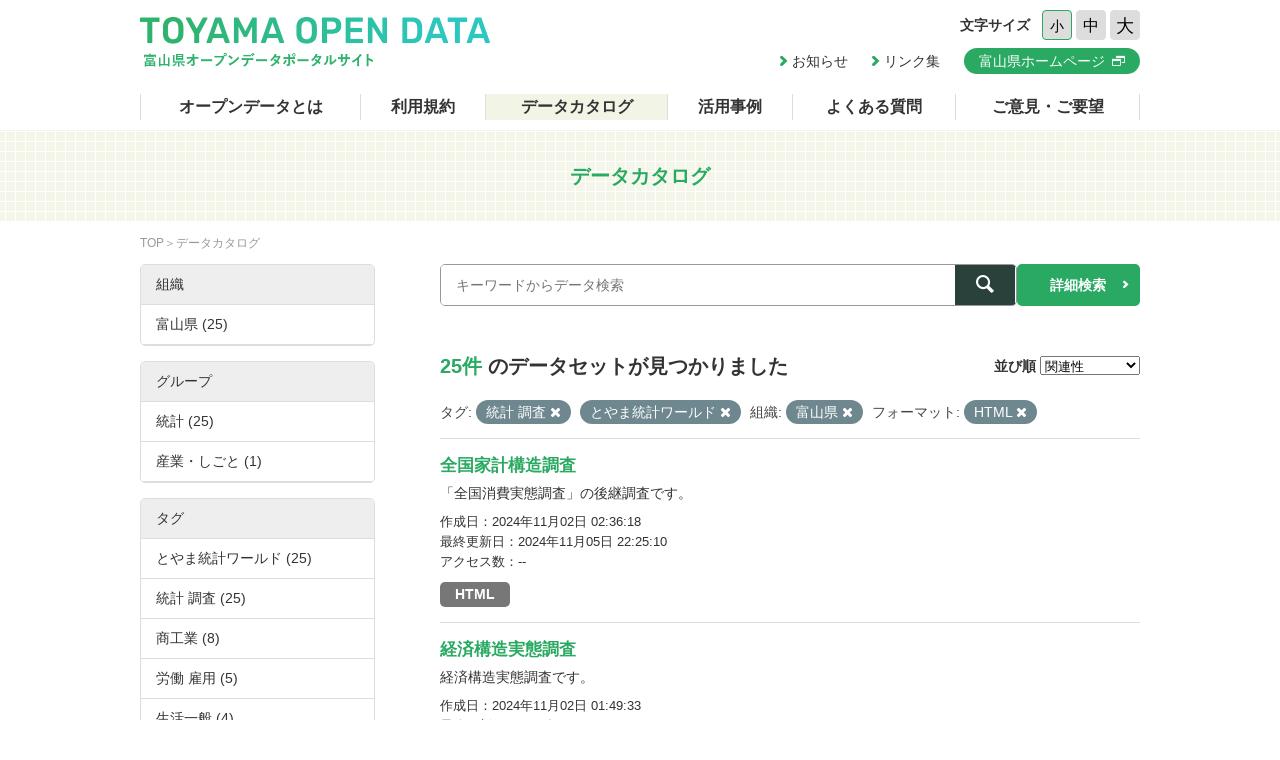

--- FILE ---
content_type: text/html; charset=utf-8
request_url: http://opendata.pref.toyama.jp/dataset/?tags=%E7%B5%B1%E8%A8%88+%E8%AA%BF%E6%9F%BB&tags=%E3%81%A8%E3%82%84%E3%81%BE%E7%B5%B1%E8%A8%88%E3%83%AF%E3%83%BC%E3%83%AB%E3%83%89&organization=toyama2&res_format=HTML
body_size: 7087
content:

<!DOCTYPE html>
<html lang="ja">
	<head>
		<meta charset="UTF-8">
		<title>データカタログ | 富山県オープンデータポータルサイト</title>
		<meta name="keywords" content="">
		<meta name="description" content="">
		<meta name="author" content="NW-MU">
				<meta name="viewport" content="width=device-width, maximum-scale=2">
		<meta name="format-detection" content="telephone=no">
		<link rel="stylesheet" href="/common/font/icomoon/style.css" media="all">
		<link rel="stylesheet" href="/common/css/reset.min.css" media="all">
		<link rel="stylesheet" href="/common/css/common.css" media="all">
		<link rel="stylesheet" type="text/css" href="/fanstatic/vendor/font-awesome/css/font-awesome.css" />
		<link rel="stylesheet" href="/common/css/result.css" media="all">
		<!--[if lt IE 9]>
		<script src="/common/lib/jquery-1.12.4.min.js"></script>
		<script src="/common/lib/html5shiv.js"></script>
		<script src="/common/lib/selectivizr-min.js"></script>
		<![endif]-->
		<!--[if gte IE 9]>
		<!-->
		<script src="/common/lib/jquery-2.2.4.min.js"></script>
		<!--<![endif]-->
		<script src="/common/js/xdate.js"></script>
		<script src="/common/lib/jquery.cookie.js"></script>
		<script src="/common/js/common.js"></script>
		<script src="/common/js/vardump.js"></script>
		<script src="/common/js/tracking_view.js"></script>
		
		<link rel="stylesheet" href="/common/css/catalog.css" media="all">

	</head>
	
	<body class="-catalog"  data-site-root="https://opendata.pref.toyama.jp/" data-locale-root="https://opendata.pref.toyama.jp/" >
				<header class="head">
			<div class="inner">

				<div class="head_row">
					<div class="head_col -logo">
						<h1 class="head_logo"><a href="/"><img src="/common/img/cmn/img-head-logo@2x.png" width="350" height="50" alt="富山県オープンデータポータルサイト"></a></h1>
					</div>

					<div class="head_col -cnt">
						<dl class="head_font">
							<dt>文字サイズ</dt>
							<dd>
								<button class="head_font_btn -s" data-size="s">小</button>
								<button class="head_font_btn -m" data-size="m">中</button>
								<button class="head_font_btn -l" data-size="l">大</button>
							</dd>
						</dl>
						<div class="head_links">

							<a class="head_links_arrow" href="/pages/info/">お知らせ</a>
							<a class="head_links_arrow" href="/pages/links/">リンク集</a>
							<a class="head_links_btn" href="http://www.pref.toyama.jp/" target="_blank"><span>富山県ホームページ</span></a>
						</div>
					</div>
					<div id="menu" class="head_col -menu">
						<img src="/common/img/cmn/img-head-menu@2x.png" width="38" height="32" alt="MENU">
					</div>
				</div>
			</div>
		</header>
		<nav id="gnav" class="gnav">
			<div class="inner">
				<div class="gnav_list">
					<a class="-about" href="/pages/about/">オープンデータとは</a>
					<a class="-rule" href="/pages/rule/">利用規約</a>
					<a class="-dataset" href="/dataset/">データカタログ</a>
					<a class="-case" href="/pages/case/">活用事例</a>
					<a class="-faq" href="/pages/faq/">よくある質問</a>
					<a class="-inquiry" href="/pages/inquiry/">ご意見・ご要望</a>
					<a class="-sp" href="/pages/info/">お知らせ</a>
					<a class="-sp" href="/pages/links/">リンク集</a>
					<a class="-sp -blank" href="http://www.pref.toyama.jp/" target="_blank"><span>富山県ホームページ</span></a>
				</div>
			</div>
		</nav>
		<section class="main">
			<header class="main_head">
				<div class="inner">
					<h2 class="main_head_ttl">データカタログ</h2>
				</div>
			</header>
			<div class="main_wrap">
				<div class="inner cf">
					<nav class="main_pnkz">
						<div class="main_pnkz_list">
							<a href="/">TOP</a>
							<span>データカタログ</span>
						</div>
					</nav>
					<div class="main_cnt">
						
						<form class="search" action="/dataset">
							<input type="hidden" name="sort" value="score desc, metadata_modified desc">
							
								
								
								<input type="hidden" name="tags" value="統計 調査">
								
								<input type="hidden" name="tags" value="とやま統計ワールド">
								
								
								
								
								<input type="hidden" name="organization" value="toyama2">
								
								
								
								
								<input type="hidden" name="res_format" value="HTML">
								
								
							<div class="search_row">
								<div class="search_col -input"><input class="search_input" type="text" name="q" placeholder="キーワードからデータ検索" value=""></div>
								<div class="search_col -btn"><button class="search_btn"><span></span></button></div>
							</div>
							<a class="search_detail" href="/pages/advanced_search.php">詳細検索</a>
						</form>

						<div class="result">
							<nav class="result_filter cf">
								<p class="result_filter_count">
                  
                  <em>25件</em> のデータセットが見つかりました
                  
                </p>
						<form class="search" action="/dataset" id="sort-form">
							


							
								
								
								<input type="hidden" name="tags" value="統計 調査">
								
								<input type="hidden" name="tags" value="とやま統計ワールド">
								
								
								
								
								<input type="hidden" name="organization" value="toyama2">
								
								
								
								
								<input type="hidden" name="res_format" value="HTML">
								
								
								<input type="hidden" name="q" value="">
								<dl class="result_filter_sort">
									<dt>並び順</dt>
									<dd>
										<select id="field-order-by" name="sort" onchange="$('#sort-form').submit()">
					              <option value="score desc, metadata_modified desc">関連性</option>
					              <option value="title_string asc">名前で昇順</option>
					              <option value="title_string desc">名前で降順</option>
					              <option value="metadata_created desc">新着順</option>
					              <option value="metadata_modified desc">最終更新日順</option>
					              <option value="views_total desc">閲覧数順</option>
						        </select>
<script>
jQuery(function($){

$("#field-order-by").val(['score desc, metadata_modified desc']);

});
</script>
									</dd>
								</dl>
							</form>
							

							</nav>
							
						    
								<div class="search-filter">
						      <p class="filter-list">
						        
						          
						          <span class="facet">タグ:</span>
						          
						            <span class="filtered pill">統計 調査
						              <a href="/dataset/?tags=%E3%81%A8%E3%82%84%E3%81%BE%E7%B5%B1%E8%A8%88%E3%83%AF%E3%83%BC%E3%83%AB%E3%83%89&amp;organization=toyama2&amp;res_format=HTML" class="remove" title="削除"><i class="asewin-icon-remove"></i></a>
						            </span>
						          
						            <span class="filtered pill">とやま統計ワールド
						              <a href="/dataset/?tags=%E7%B5%B1%E8%A8%88+%E8%AA%BF%E6%9F%BB&amp;organization=toyama2&amp;res_format=HTML" class="remove" title="削除"><i class="asewin-icon-remove"></i></a>
						            </span>
						          
						        
						          
						          <span class="facet">組織:</span>
						          
						            <span class="filtered pill">富山県
						              <a href="/dataset/?tags=%E7%B5%B1%E8%A8%88+%E8%AA%BF%E6%9F%BB&amp;tags=%E3%81%A8%E3%82%84%E3%81%BE%E7%B5%B1%E8%A8%88%E3%83%AF%E3%83%BC%E3%83%AB%E3%83%89&amp;res_format=HTML" class="remove" title="削除"><i class="asewin-icon-remove"></i></a>
						            </span>
						          
						        
						          
						          <span class="facet">フォーマット:</span>
						          
						            <span class="filtered pill">HTML
						              <a href="/dataset/?tags=%E7%B5%B1%E8%A8%88+%E8%AA%BF%E6%9F%BB&amp;tags=%E3%81%A8%E3%82%84%E3%81%BE%E7%B5%B1%E8%A8%88%E3%83%AF%E3%83%BC%E3%83%AB%E3%83%89&amp;organization=toyama2" class="remove" title="削除"><i class="asewin-icon-remove"></i></a>
						            </span>
						          
						        
						      </p>

						    
							</div>
						  
							<div class="result_wrap">
<!-- result-list -->
                
                
                 
                 
                 
                 
                 
								<article class="post" rel="15bae66f-adb1-4a1c-a6d1-caaba41ce718">
									<h3 class="post_ttl"><a href="/dataset/https-opendata-pref-toyama-jp-dataset-kakeikouzo-html">全国家計構造調査</a></h3>
									<p class="post_text">「全国消費実態調査」の後継調査です。</p>

									<div class="post_info">
										<dl>
											<dt>作成日</dt>
											<dd>2024年11月02日 02:36:18</dd>
										</dl>
										<dl>
											<dt>最終更新日</dt>
											<dd>2024年11月05日 22:25:10</dd>
										</dl>
										<dl>
											<dt>アクセス数</dt>
											<dd class="tracking_view" rel="15bae66f-adb1-4a1c-a6d1-caaba41ce718">
											--
											</dd>
										</dl>
									</div>

									<div class="post_data">
						        
						                
<a href="/dataset/https-opendata-pref-toyama-jp-dataset-kakeikouzo-html" class="label label-default -html" data-format="html">HTML</a>



						                

						        

									</div>

								</article>
                
                 
                 
                 
                 
								<article class="post" rel="0e811999-78c4-4f26-8d88-c8db568c8aae">
									<h3 class="post_ttl"><a href="/dataset/https-opendata-pref-toyama-jp-dataset-keizaikouzouzittaityosa-html">経済構造実態調査</a></h3>
									<p class="post_text">経済構造実態調査です。</p>

									<div class="post_info">
										<dl>
											<dt>作成日</dt>
											<dd>2024年11月02日 01:49:33</dd>
										</dl>
										<dl>
											<dt>最終更新日</dt>
											<dd>2024年11月05日 22:23:28</dd>
										</dl>
										<dl>
											<dt>アクセス数</dt>
											<dd class="tracking_view" rel="0e811999-78c4-4f26-8d88-c8db568c8aae">
											--
											</dd>
										</dl>
									</div>

									<div class="post_data">
						        
						                
<a href="/dataset/https-opendata-pref-toyama-jp-dataset-keizaikouzouzittaityosa-html" class="label label-default -html" data-format="html">HTML</a>



						                

						        

									</div>

								</article>
                
                 
                 
                 
                 
								<article class="post" rel="42d90584-108a-48cf-9a8c-f5f7b4fe211f">
									<h3 class="post_ttl"><a href="/dataset/shohisyabukkashisu-html">消費者物価指数・ 小売物価統計調査</a></h3>
									<p class="post_text">消費者が購入する物などの物価の変動を総合して把握するための指標（県庁所在地の富山市のみ公表）</p>

									<div class="post_info">
										<dl>
											<dt>作成日</dt>
											<dd>2019年12月12日 09:33:02</dd>
										</dl>
										<dl>
											<dt>最終更新日</dt>
											<dd>2024年11月02日 01:53:19</dd>
										</dl>
										<dl>
											<dt>アクセス数</dt>
											<dd class="tracking_view" rel="42d90584-108a-48cf-9a8c-f5f7b4fe211f">
											--
											</dd>
										</dl>
									</div>

									<div class="post_data">
						        
						                
<a href="/dataset/shohisyabukkashisu-html" class="label label-default -html" data-format="html">HTML</a>



						                

						        

									</div>

								</article>
                
                 
                 
                 
                 
								<article class="post" rel="80b68834-d764-4aed-ab4a-64dce1ac510a">
									<h3 class="post_ttl"><a href="/dataset/gyogyosen-html">漁業センサス</a></h3>
									<p class="post_text">海面漁業経営体を対象に経営体数、漁業種類、就業者、使用漁船等を調査</p>

									<div class="post_info">
										<dl>
											<dt>作成日</dt>
											<dd>2019年12月12日 09:38:14</dd>
										</dl>
										<dl>
											<dt>最終更新日</dt>
											<dd>2024年11月02日 01:41:48</dd>
										</dl>
										<dl>
											<dt>アクセス数</dt>
											<dd class="tracking_view" rel="80b68834-d764-4aed-ab4a-64dce1ac510a">
											--
											</dd>
										</dl>
									</div>

									<div class="post_data">
						        
						                
<a href="/dataset/gyogyosen-html" class="label label-default -html" data-format="html">HTML</a>



						                

						        

									</div>

								</article>
                
                 
                 
                 
                 
								<article class="post" rel="c12b3c16-2b97-40f1-91f8-9b7bfd69e170">
									<h3 class="post_ttl"><a href="/dataset/jutaku-html">住宅・土地統計調査</a></h3>
									<p class="post_text">住宅とそこに居住する世帯の居住状況、世帯の土地の保有状況等を調査</p>

									<div class="post_info">
										<dl>
											<dt>作成日</dt>
											<dd>2019年12月12日 09:13:13</dd>
										</dl>
										<dl>
											<dt>最終更新日</dt>
											<dd>2023年05月19日 20:26:47</dd>
										</dl>
										<dl>
											<dt>アクセス数</dt>
											<dd class="tracking_view" rel="c12b3c16-2b97-40f1-91f8-9b7bfd69e170">
											--
											</dd>
										</dl>
									</div>

									<div class="post_data">
						        
						                
<a href="/dataset/jutaku-html" class="label label-default -html" data-format="html">HTML</a>



						                

						        

									</div>

								</article>
                
                 
                 
                 
                 
								<article class="post" rel="53b07dd4-5c75-4969-b297-234e33f0b481">
									<h3 class="post_ttl"><a href="/dataset/keisen-html">経済センサス-活動調査</a></h3>
									<p class="post_text">すべての産業分野の事業所及び企業を対象に、売上（収入）金額、費用などの経理項目を調査</p>

									<div class="post_info">
										<dl>
											<dt>作成日</dt>
											<dd>2019年12月12日 09:30:53</dd>
										</dl>
										<dl>
											<dt>最終更新日</dt>
											<dd>2023年05月10日 01:54:27</dd>
										</dl>
										<dl>
											<dt>アクセス数</dt>
											<dd class="tracking_view" rel="53b07dd4-5c75-4969-b297-234e33f0b481">
											--
											</dd>
										</dl>
									</div>

									<div class="post_data">
						        
						                
<a href="/dataset/keisen-html" class="label label-default -html" data-format="html">HTML</a>



						                

						        

									</div>

								</article>
                
                 
                 
                 
                 
								<article class="post" rel="cf3f378c-9f45-4978-a852-93d63cd698b6">
									<h3 class="post_ttl"><a href="/dataset/keisen-kiso-html">経済センサス－基礎調査</a></h3>
									<p class="post_text">すべての産業分野の事業所を対象に、活動状態等の基本的構造を調査</p>

									<div class="post_info">
										<dl>
											<dt>作成日</dt>
											<dd>2019年12月12日 09:21:34</dd>
										</dl>
										<dl>
											<dt>最終更新日</dt>
											<dd>2023年05月10日 01:53:48</dd>
										</dl>
										<dl>
											<dt>アクセス数</dt>
											<dd class="tracking_view" rel="cf3f378c-9f45-4978-a852-93d63cd698b6">
											--
											</dd>
										</dl>
									</div>

									<div class="post_data">
						        
						                
<a href="/dataset/keisen-kiso-html" class="label label-default -html" data-format="html">HTML</a>



						                

						        

									</div>

								</article>
                
                 
                 
                 
                 
								<article class="post" rel="137bdd91-508d-489c-8c44-4fab0513a922">
									<h3 class="post_ttl"><a href="/dataset/kinroutoukeitokubetsu-html">毎月勤労統計調査（特別調査）</a></h3>
									<p class="post_text">賃金、労働時間及び雇用等を毎年調査（常用労働者１～４人）</p>

									<div class="post_info">
										<dl>
											<dt>作成日</dt>
											<dd>2019年12月12日 08:59:22</dd>
										</dl>
										<dl>
											<dt>最終更新日</dt>
											<dd>2023年05月10日 01:53:03</dd>
										</dl>
										<dl>
											<dt>アクセス数</dt>
											<dd class="tracking_view" rel="137bdd91-508d-489c-8c44-4fab0513a922">
											--
											</dd>
										</dl>
									</div>

									<div class="post_data">
						        
						                
<a href="/dataset/kinroutoukeitokubetsu-html" class="label label-default -html" data-format="html">HTML</a>



						                

						        

									</div>

								</article>
                
                 
                 
                 
                 
								<article class="post" rel="f38c6f88-aeeb-4d8a-a36a-801dc5d7c064">
									<h3 class="post_ttl"><a href="/dataset/nourinsen-html">農林業センサス</a></h3>
									<p class="post_text">農林業や農山村の基本構造の実態を調査</p>

									<div class="post_info">
										<dl>
											<dt>作成日</dt>
											<dd>2019年12月12日 09:40:03</dd>
										</dl>
										<dl>
											<dt>最終更新日</dt>
											<dd>2023年05月10日 01:50:58</dd>
										</dl>
										<dl>
											<dt>アクセス数</dt>
											<dd class="tracking_view" rel="f38c6f88-aeeb-4d8a-a36a-801dc5d7c064">
											--
											</dd>
										</dl>
									</div>

									<div class="post_data">
						        
						                
<a href="/dataset/nourinsen-html" class="label label-default -html" data-format="html">HTML</a>



						                

						        

									</div>

								</article>
                
                 
                 
                 
                 
								<article class="post" rel="3ec4393b-e263-4b0a-b9ae-072a4550c690">
									<h3 class="post_ttl"><a href="/dataset/jinko-html">富山県人口移動調査</a></h3>
									<p class="post_text">国勢調査後の毎月の本県人口について、性別、年齢別構成及び地域間移動状況を調査し、市町村ごとの人口を推計し公表</p>

									<div class="post_info">
										<dl>
											<dt>作成日</dt>
											<dd>2019年12月12日 09:07:42</dd>
										</dl>
										<dl>
											<dt>最終更新日</dt>
											<dd>2023年05月10日 01:48:52</dd>
										</dl>
										<dl>
											<dt>アクセス数</dt>
											<dd class="tracking_view" rel="3ec4393b-e263-4b0a-b9ae-072a4550c690">
											--
											</dd>
										</dl>
									</div>

									<div class="post_data">
						        
						                
<a href="/dataset/jinko-html" class="label label-default -html" data-format="html">HTML</a>



						                

						        

									</div>

								</article>
                
                 
                 
                 
                 
								<article class="post" rel="8e5a06b7-2992-464a-b370-a30213eeb832">
									<h3 class="post_ttl"><a href="/dataset/kakeishosa-html">家計調査</a></h3>
									<p class="post_text">毎月の家計の収入及び支出や年間の収入・貯蓄及び負債等を調査（県庁所在地の富山市のみ公表）</p>

									<div class="post_info">
										<dl>
											<dt>作成日</dt>
											<dd>2019年12月12日 09:34:52</dd>
										</dl>
										<dl>
											<dt>最終更新日</dt>
											<dd>2023年05月10日 01:47:09</dd>
										</dl>
										<dl>
											<dt>アクセス数</dt>
											<dd class="tracking_view" rel="8e5a06b7-2992-464a-b370-a30213eeb832">
											--
											</dd>
										</dl>
									</div>

									<div class="post_data">
						        
						                
<a href="/dataset/kakeishosa-html" class="label label-default -html" data-format="html">HTML</a>



						                

						        

									</div>

								</article>
                
                 
                 
                 
                 
								<article class="post" rel="3422337c-f0d7-40ba-b5e1-b879003cf958">
									<h3 class="post_ttl"><a href="/dataset/kokucyo-html">国勢調査</a></h3>
									<p class="post_text">国内の人口及び世帯の実態を把握する、国の最も基本的で重要な統計調査</p>

									<div class="post_info">
										<dl>
											<dt>作成日</dt>
											<dd>2019年12月12日 09:10:19</dd>
										</dl>
										<dl>
											<dt>最終更新日</dt>
											<dd>2023年05月10日 01:45:42</dd>
										</dl>
										<dl>
											<dt>アクセス数</dt>
											<dd class="tracking_view" rel="3422337c-f0d7-40ba-b5e1-b879003cf958">
											--
											</dd>
										</dl>
									</div>

									<div class="post_data">
						        
						                
<a href="/dataset/kokucyo-html" class="label label-default -html" data-format="html">HTML</a>



						                

						        

									</div>

								</article>
                
                 
                 
                 
                 
								<article class="post" rel="1befd02a-2929-4465-952d-412eb8c5d414">
									<h3 class="post_ttl"><a href="/dataset/sangyourenkan-html">富山県産業連関表</a></h3>
									<p class="post_text">県内の財・サービスの産業相互間における取引状況の分析結果</p>

									<div class="post_info">
										<dl>
											<dt>作成日</dt>
											<dd>2019年12月12日 08:32:47</dd>
										</dl>
										<dl>
											<dt>最終更新日</dt>
											<dd>2023年05月10日 01:40:21</dd>
										</dl>
										<dl>
											<dt>アクセス数</dt>
											<dd class="tracking_view" rel="1befd02a-2929-4465-952d-412eb8c5d414">
											--
											</dd>
										</dl>
									</div>

									<div class="post_data">
						        
						                
<a href="/dataset/sangyourenkan-html" class="label label-default -html" data-format="html">HTML</a>



						                

						        

									</div>

								</article>
                
                 
                 
                 
                 
								<article class="post" rel="290f5dfe-c905-42eb-985e-89adca308ced">
									<h3 class="post_ttl"><a href="/dataset/seidotoukei-html">生産動態統計調査</a></h3>
									<p class="post_text">毎月の鉱工業の生産・出荷・在庫の数量、金額等を調査</p>

									<div class="post_info">
										<dl>
											<dt>作成日</dt>
											<dd>2019年12月12日 09:24:57</dd>
										</dl>
										<dl>
											<dt>最終更新日</dt>
											<dd>2023年05月10日 01:39:22</dd>
										</dl>
										<dl>
											<dt>アクセス数</dt>
											<dd class="tracking_view" rel="290f5dfe-c905-42eb-985e-89adca308ced">
											--
											</dd>
										</dl>
									</div>

									<div class="post_data">
						        
						                
<a href="/dataset/seidotoukei-html" class="label label-default -html" data-format="html">HTML</a>



						                

						        

									</div>

								</article>
                
                 
                 
                 
                 
								<article class="post" rel="ff54da72-7fb6-4e2f-b2fe-6894d1c79767">
									<h3 class="post_ttl"><a href="/dataset/shakaiseikatu-html">社会生活基本調査</a></h3>
									<p class="post_text">生活時間の配分や余暇時間等における主な活動の状況等を調査</p>

									<div class="post_info">
										<dl>
											<dt>作成日</dt>
											<dd>2019年12月12日 09:18:39</dd>
										</dl>
										<dl>
											<dt>最終更新日</dt>
											<dd>2023年05月10日 01:38:24</dd>
										</dl>
										<dl>
											<dt>アクセス数</dt>
											<dd class="tracking_view" rel="ff54da72-7fb6-4e2f-b2fe-6894d1c79767">
											--
											</dd>
										</dl>
									</div>

									<div class="post_data">
						        
						                
<a href="/dataset/shakaiseikatu-html" class="label label-default -html" data-format="html">HTML</a>



						                

						        

									</div>

								</article>
                
                 
                 
                 
                 
								<article class="post" rel="4b7efb30-3382-4298-ba9e-2fae185cf3b8">
									<h3 class="post_ttl"><a href="/dataset/zensyojittaichosa-html">全国消費実態調査</a></h3>
									<p class="post_text">家計の収支及び貯蓄・負債、耐久消費財、住宅・宅地などの家計資産を総合的に調査</p>

									<div class="post_info">
										<dl>
											<dt>作成日</dt>
											<dd>2019年12月12日 09:36:41</dd>
										</dl>
										<dl>
											<dt>最終更新日</dt>
											<dd>2023年05月10日 01:35:35</dd>
										</dl>
										<dl>
											<dt>アクセス数</dt>
											<dd class="tracking_view" rel="4b7efb30-3382-4298-ba9e-2fae185cf3b8">
											--
											</dd>
										</dl>
									</div>

									<div class="post_data">
						        
						                
<a href="/dataset/zensyojittaichosa-html" class="label label-default -html" data-format="html">HTML</a>



						                

						        

									</div>

								</article>
                
                 
                 
                 
                 
								<article class="post" rel="fcc7f2b0-ece5-4044-9362-0826ccf9d37c">
									<h3 class="post_ttl"><a href="/dataset/shogyotoukei-html">商業統計調査</a></h3>
									<p class="post_text">商業事業所（卸売・小売業）を対象に事業所数、従業者数、年間商品販売額等を調査</p>

									<div class="post_info">
										<dl>
											<dt>作成日</dt>
											<dd>2019年12月12日 09:26:41</dd>
										</dl>
										<dl>
											<dt>最終更新日</dt>
											<dd>2023年05月10日 00:51:39</dd>
										</dl>
										<dl>
											<dt>アクセス数</dt>
											<dd class="tracking_view" rel="fcc7f2b0-ece5-4044-9362-0826ccf9d37c">
											--
											</dd>
										</dl>
									</div>

									<div class="post_data">
						        
						                
<a href="/dataset/shogyotoukei-html" class="label label-default -html" data-format="html">HTML</a>



						                

						        

									</div>

								</article>
                
                 
                 
                 
                 
								<article class="post" rel="6a95d221-835e-45a8-bfcd-76cb2136a10c">
									<h3 class="post_ttl"><a href="/dataset/syugyo-html">就業構造基本調査</a></h3>
									<p class="post_text">就業・不就業、就業構造、就業異動、就業に関する希望等を調査</p>

									<div class="post_info">
										<dl>
											<dt>作成日</dt>
											<dd>2019年12月12日 09:05:14</dd>
										</dl>
										<dl>
											<dt>最終更新日</dt>
											<dd>2023年05月10日 00:50:23</dd>
										</dl>
										<dl>
											<dt>アクセス数</dt>
											<dd class="tracking_view" rel="6a95d221-835e-45a8-bfcd-76cb2136a10c">
											--
											</dd>
										</dl>
									</div>

									<div class="post_data">
						        
						                
<a href="/dataset/syugyo-html" class="label label-default -html" data-format="html">HTML</a>



						                

						        

									</div>

								</article>
                
                 
                 
                 
                 
								<article class="post" rel="3b049b13-61ef-4e36-82c7-a828d9e0f41d">
									<h3 class="post_ttl"><a href="/dataset/kenminkeizai-html">富山県民経済計算</a></h3>
									<p class="post_text">県内総生産、経済成長率、県民所得等の推計結果</p>

									<div class="post_info">
										<dl>
											<dt>作成日</dt>
											<dd>2019年12月12日 08:27:42</dd>
										</dl>
										<dl>
											<dt>最終更新日</dt>
											<dd>2023年05月10日 00:45:55</dd>
										</dl>
										<dl>
											<dt>アクセス数</dt>
											<dd class="tracking_view" rel="3b049b13-61ef-4e36-82c7-a828d9e0f41d">
											--
											</dd>
										</dl>
									</div>

									<div class="post_data">
						        
						                
<a href="/dataset/kenminkeizai-html" class="label label-default -html" data-format="html">HTML</a>



						                

						        

									</div>

								</article>
                
                 
                 
                 
                 
								<article class="post" rel="55972ad6-dd97-43ac-acbe-0cdbeab3ce60">
									<h3 class="post_ttl"><a href="/dataset/kogyotoukei-html">工業統計調査</a></h3>
									<p class="post_text">製造事業所を対象に事業所数、従業者数、製造品出荷額等などを調査（従業者４人以上）</p>

									<div class="post_info">
										<dl>
											<dt>作成日</dt>
											<dd>2019年12月12日 09:23:13</dd>
										</dl>
										<dl>
											<dt>最終更新日</dt>
											<dd>2023年05月10日 00:43:50</dd>
										</dl>
										<dl>
											<dt>アクセス数</dt>
											<dd class="tracking_view" rel="55972ad6-dd97-43ac-acbe-0cdbeab3ce60">
											--
											</dd>
										</dl>
									</div>

									<div class="post_data">
						        
						                
<a href="/dataset/kogyotoukei-html" class="label label-default -html" data-format="html">HTML</a>



						                

						        

									</div>

								</article>
                
                

	<!-- /result-list -->
</div>

<div class="pagination pagination-centered">
							
								<div class="pagination-wrapper">
  <ul class="pagination"> <li class="active">
  <a href="/dataset/?tags=%E7%B5%B1%E8%A8%88+%E8%AA%BF%E6%9F%BB&amp;tags=%E3%81%A8%E3%82%84%E3%81%BE%E7%B5%B1%E8%A8%88%E3%83%AF%E3%83%BC%E3%83%AB%E3%83%89&amp;organization=toyama2&amp;res_format=HTML&amp;page=1">1</a>
</li> <li>
  <a href="/dataset/?tags=%E7%B5%B1%E8%A8%88+%E8%AA%BF%E6%9F%BB&amp;tags=%E3%81%A8%E3%82%84%E3%81%BE%E7%B5%B1%E8%A8%88%E3%83%AF%E3%83%BC%E3%83%AB%E3%83%89&amp;organization=toyama2&amp;res_format=HTML&amp;page=2">2</a>
</li> <li>
  <a href="/dataset/?tags=%E7%B5%B1%E8%A8%88+%E8%AA%BF%E6%9F%BB&amp;tags=%E3%81%A8%E3%82%84%E3%81%BE%E7%B5%B1%E8%A8%88%E3%83%AF%E3%83%BC%E3%83%AB%E3%83%89&amp;organization=toyama2&amp;res_format=HTML&amp;page=2">»</a>
</li></ul>
</div>
							
</div>

							<div class="pager">

							</div>
						</div>
					</div>
					<aside class="main_side">




  
  
  
    
      
      
        <section class="main_side_sec">
          
          <h3 class="main_side_ttl">
              
              組織
            </h3>
          
          
            
            <ul class="main_side_list">
            
                  
                    
                    
                    
                    
                      <li class="nav-item active">
                        <a href="/dataset/?tags=%E7%B5%B1%E8%A8%88+%E8%AA%BF%E6%9F%BB&amp;tags=%E3%81%A8%E3%82%84%E3%81%BE%E7%B5%B1%E8%A8%88%E3%83%AF%E3%83%BC%E3%83%AB%E3%83%89&amp;res_format=HTML" title="">
                          <span>富山県 (25)</span>
                        </a>
                      </li>
                  


              <li class="module-footer">

                
                  
                
              </li>
            
          </ul>
            
          
        </section>
      
    
  





  
  
  
    
      
      
        <section class="main_side_sec">
          
          <h3 class="main_side_ttl">
              
              グループ
            </h3>
          
          
            
            <ul class="main_side_list">
            
                  
                    
                    
                    
                    
                      <li class="nav-item">
                        <a href="/dataset/?tags=%E7%B5%B1%E8%A8%88+%E8%AA%BF%E6%9F%BB&amp;tags=%E3%81%A8%E3%82%84%E3%81%BE%E7%B5%B1%E8%A8%88%E3%83%AF%E3%83%BC%E3%83%AB%E3%83%89&amp;organization=toyama2&amp;res_format=HTML&amp;groups=statistics" title="">
                          <span>統計 (25)</span>
                        </a>
                      </li>
                  
                    
                    
                    
                    
                      <li class="nav-item">
                        <a href="/dataset/?tags=%E7%B5%B1%E8%A8%88+%E8%AA%BF%E6%9F%BB&amp;tags=%E3%81%A8%E3%82%84%E3%81%BE%E7%B5%B1%E8%A8%88%E3%83%AF%E3%83%BC%E3%83%AB%E3%83%89&amp;organization=toyama2&amp;res_format=HTML&amp;groups=g200000" title="">
                          <span>産業・しごと (1)</span>
                        </a>
                      </li>
                  


              <li class="module-footer">

                
                  
                
              </li>
            
          </ul>
            
          
        </section>
      
    
  





  
  
  
    
      
      
        <section class="main_side_sec">
          
          <h3 class="main_side_ttl">
              
              タグ
            </h3>
          
          
            
            <ul class="main_side_list">
            
                  
                    
                    
                    
                    
                      <li class="nav-item active">
                        <a href="/dataset/?tags=%E7%B5%B1%E8%A8%88+%E8%AA%BF%E6%9F%BB&amp;organization=toyama2&amp;res_format=HTML" title="">
                          <span>とやま統計ワールド (25)</span>
                        </a>
                      </li>
                  
                    
                    
                    
                    
                      <li class="nav-item active">
                        <a href="/dataset/?tags=%E3%81%A8%E3%82%84%E3%81%BE%E7%B5%B1%E8%A8%88%E3%83%AF%E3%83%BC%E3%83%AB%E3%83%89&amp;organization=toyama2&amp;res_format=HTML" title="">
                          <span>統計 調査 (25)</span>
                        </a>
                      </li>
                  
                    
                    
                    
                    
                      <li class="nav-item">
                        <a href="/dataset/?tags=%E7%B5%B1%E8%A8%88+%E8%AA%BF%E6%9F%BB&amp;tags=%E3%81%A8%E3%82%84%E3%81%BE%E7%B5%B1%E8%A8%88%E3%83%AF%E3%83%BC%E3%83%AB%E3%83%89&amp;organization=toyama2&amp;res_format=HTML&amp;tags=%E5%95%86%E5%B7%A5%E6%A5%AD" title="">
                          <span>商工業 (8)</span>
                        </a>
                      </li>
                  
                    
                    
                    
                    
                      <li class="nav-item">
                        <a href="/dataset/?tags=%E7%B5%B1%E8%A8%88+%E8%AA%BF%E6%9F%BB&amp;tags=%E3%81%A8%E3%82%84%E3%81%BE%E7%B5%B1%E8%A8%88%E3%83%AF%E3%83%BC%E3%83%AB%E3%83%89&amp;organization=toyama2&amp;res_format=HTML&amp;tags=%E5%8A%B4%E5%83%8D+%E9%9B%87%E7%94%A8" title="">
                          <span>労働 雇用 (5)</span>
                        </a>
                      </li>
                  
                    
                    
                    
                    
                      <li class="nav-item">
                        <a href="/dataset/?tags=%E7%B5%B1%E8%A8%88+%E8%AA%BF%E6%9F%BB&amp;tags=%E3%81%A8%E3%82%84%E3%81%BE%E7%B5%B1%E8%A8%88%E3%83%AF%E3%83%BC%E3%83%AB%E3%83%89&amp;organization=toyama2&amp;res_format=HTML&amp;tags=%E7%94%9F%E6%B4%BB%E4%B8%80%E8%88%AC" title="">
                          <span>生活一般 (4)</span>
                        </a>
                      </li>
                  
                    
                    
                    
                    
                      <li class="nav-item">
                        <a href="/dataset/?tags=%E7%B5%B1%E8%A8%88+%E8%AA%BF%E6%9F%BB&amp;tags=%E3%81%A8%E3%82%84%E3%81%BE%E7%B5%B1%E8%A8%88%E3%83%AF%E3%83%BC%E3%83%AB%E3%83%89&amp;organization=toyama2&amp;res_format=HTML&amp;tags=%E6%B6%88%E8%B2%BB%E7%94%9F%E6%B4%BB" title="">
                          <span>消費生活 (3)</span>
                        </a>
                      </li>
                  
                    
                    
                    
                    
                      <li class="nav-item">
                        <a href="/dataset/?tags=%E7%B5%B1%E8%A8%88+%E8%AA%BF%E6%9F%BB&amp;tags=%E3%81%A8%E3%82%84%E3%81%BE%E7%B5%B1%E8%A8%88%E3%83%AF%E3%83%BC%E3%83%AB%E3%83%89&amp;organization=toyama2&amp;res_format=HTML&amp;tags=%E4%BA%BA%E5%8F%A3" title="">
                          <span>人口 (1)</span>
                        </a>
                      </li>
                  
                    
                    
                    
                    
                      <li class="nav-item">
                        <a href="/dataset/?tags=%E7%B5%B1%E8%A8%88+%E8%AA%BF%E6%9F%BB&amp;tags=%E3%81%A8%E3%82%84%E3%81%BE%E7%B5%B1%E8%A8%88%E3%83%AF%E3%83%BC%E3%83%AB%E3%83%89&amp;organization=toyama2&amp;res_format=HTML&amp;tags=%E5%AD%A6%E6%A0%A1" title="">
                          <span>学校 (1)</span>
                        </a>
                      </li>
                  
                    
                    
                    
                    
                      <li class="nav-item">
                        <a href="/dataset/?tags=%E7%B5%B1%E8%A8%88+%E8%AA%BF%E6%9F%BB&amp;tags=%E3%81%A8%E3%82%84%E3%81%BE%E7%B5%B1%E8%A8%88%E3%83%AF%E3%83%BC%E3%83%AB%E3%83%89&amp;organization=toyama2&amp;res_format=HTML&amp;tags=%E6%9E%97%E6%A5%AD" title="">
                          <span>林業 (1)</span>
                        </a>
                      </li>
                  
                    
                    
                    
                    
                      <li class="nav-item">
                        <a href="/dataset/?tags=%E7%B5%B1%E8%A8%88+%E8%AA%BF%E6%9F%BB&amp;tags=%E3%81%A8%E3%82%84%E3%81%BE%E7%B5%B1%E8%A8%88%E3%83%AF%E3%83%BC%E3%83%AB%E3%83%89&amp;organization=toyama2&amp;res_format=HTML&amp;tags=%E6%B0%B4%E7%94%A3%E6%A5%AD" title="">
                          <span>水産業 (1)</span>
                        </a>
                      </li>
                  


              <li class="module-footer">

                
                  

					    <a href="/dataset/?tags=%E7%B5%B1%E8%A8%88+%E8%AA%BF%E6%9F%BB&amp;tags=%E3%81%A8%E3%82%84%E3%81%BE%E7%B5%B1%E8%A8%88%E3%83%AF%E3%83%BC%E3%83%AB%E3%83%89&amp;organization=toyama2&amp;res_format=HTML&amp;_tags_limit=0" class="read-more">タグをもっと見る</a>
                  
                
              </li>
            
          </ul>
            
          
        </section>
      
    
  





  
  
  
    
      
      
        <section class="main_side_sec">
          
          <h3 class="main_side_ttl">
              
              フォーマット
            </h3>
          
          
            
            <ul class="main_side_list">
            
                  
                    
                    
                    
                    
                      <li class="nav-item active">
                        <a href="/dataset/?tags=%E7%B5%B1%E8%A8%88+%E8%AA%BF%E6%9F%BB&amp;tags=%E3%81%A8%E3%82%84%E3%81%BE%E7%B5%B1%E8%A8%88%E3%83%AF%E3%83%BC%E3%83%AB%E3%83%89&amp;organization=toyama2" title="">
                          <span>HTML (25)</span>
                        </a>
                      </li>
                  


              <li class="module-footer">

                
                  
                
              </li>
            
          </ul>
            
          
        </section>
      
    
  





  
  
  
    
      
      
        <section class="main_side_sec">
          
          <h3 class="main_side_ttl">
              
              ライセンス
            </h3>
          
          
            
            <ul class="main_side_list">
            
                  
                    
                    
                    
                    
                      <li class="nav-item">
                        <a href="/dataset/?tags=%E7%B5%B1%E8%A8%88+%E8%AA%BF%E6%9F%BB&amp;tags=%E3%81%A8%E3%82%84%E3%81%BE%E7%B5%B1%E8%A8%88%E3%83%AF%E3%83%BC%E3%83%AB%E3%83%89&amp;organization=toyama2&amp;res_format=HTML&amp;license_id=cc-by" title="">
                          <span>クリエイティブ・コモンズ 表示 (23)</span>
                        </a>
                      </li>
                  


              <li class="module-footer">

                
                  
                
              </li>
            
          </ul>
            
          
        </section>
      
    
  


					</aside>
				</div>
			</div>
		</section>
		<footer class="foot">
			<a class="foot_pt" href="#"><img src="/common/img/cmn/img-foot-pt@2x.png" width="70" height="70" alt="ページトップ"></a>
			<div class="inner cf">
				<address class="foot_main">
					<span>富山県庁</span>
					<span>〒930-8501 富山市新総曲輪1番7号</span>
					<a href="tel:076-431-4111">電話：(代表)076-431-4111</a>
				</address>
				<p class="foot_copy"><small>© Toyama Prefecture All rights reserved.</small></p>
			</div>
		</footer>


	
<script src="/webassets/base/cd2c0272_tracking.js" type="text/javascript"></script>
	
  
	</body>
</html>

